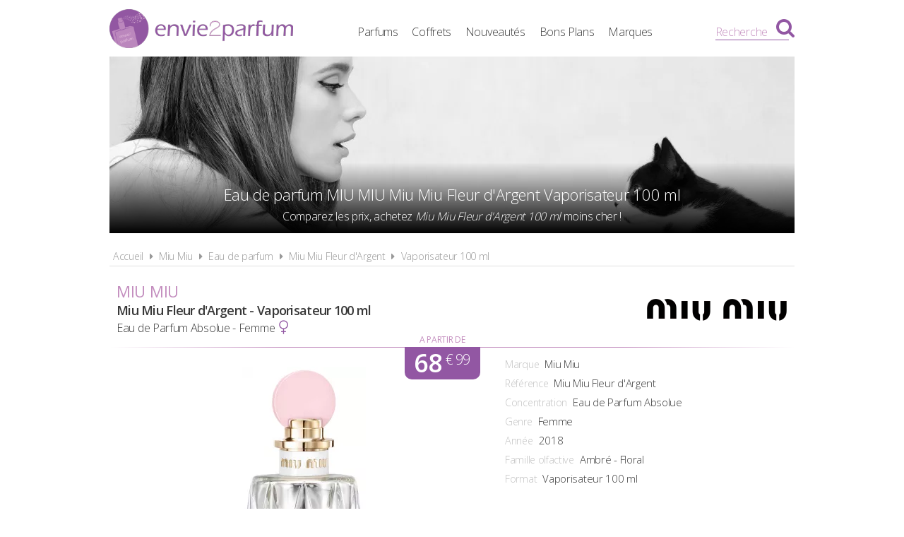

--- FILE ---
content_type: text/html; charset=UTF-8
request_url: https://www.envie2parfum.fr/miu-miu/eau-de-parfum/miu-miu-fleur-d-argent-100-ml/6549
body_size: 4742
content:
<!DOCTYPE html> 
<html lang="fr" xmlns:og="http://ogp.me/ns#">
    <head>
        <meta http-equiv="Content-Type" content="text/html; charset=utf-8" /> 
        <title>Miu Miu Fleur d'Argent 100 ml Eau de parfum Miu Miu pas cher</title>
        <meta name="description" content="Comparez les prix du parfum Miu Miu Miu Miu Fleur d'Argent 100 ml et trouvez où l'acheter au meilleur prix, avec Envie2Parfum.fr le comparateur de prix 10..." /> 
         
        <meta name="robots" content="noodp" /> 
        <meta property="og:title" content="Miu Miu Fleur d'Argent 100 ml Eau de parfum Miu Miu pas cher" /> 
        <meta property="og:description" content="Comparez les prix du parfum Miu Miu Miu Miu Fleur d'Argent 100 ml et trouvez où l'acheter au meilleur prix, avec Envie2Parfum.fr le comparateur de prix 100% Parfums" /> 
        <meta property="og:type" content="article" /> 
         
        <meta property="og:url" content="https://www.envie2parfum.fr/miu-miu/eau-de-parfum/miu-miu-fleur-d-argent-100-ml/6549" />
        <meta property="og:locale" content="fr_FR" />
        <meta property="og:site_name" content="Envie2Parfum.fr" />
        <meta name="viewport" content="width=device-width, initial-scale=1, minimum-scale=1, maximum-scale=5" />
        <link rel="canonical" href="https://www.envie2parfum.fr/miu-miu/eau-de-parfum/miu-miu-fleur-d-argent-100-ml/6549">                <link href="/img/favicon.png" type="image/x-icon" rel="icon"/><link href="/img/favicon.png" type="image/x-icon" rel="shortcut icon"/>        <link rel="preconnect" href="https://fonts.googleapis.com">
        <link rel="preconnect" href="https://fonts.gstatic.com" crossorigin>
        <link href="https://fonts.googleapis.com/css2?family=Open+Sans:wght@300;400;600&display=swap" rel="stylesheet preload" as="style">
        <link href="/css/site.css?1727895201" rel="stylesheet preload" type="text/css" as="style"/>
        <link href="/css/vendors.css?1717951714" rel="stylesheet" type="text/css" defer/>
        <link media="screen and (min-width: 768px)" href="/css/responsive.css?1727895201" rel="stylesheet preload" type="text/css" as="style" defer/>
        <link rel="alternate" type="application/rss+xml" title="RSS" href="https://www.envie2parfum.fr/rss/actualites.rss" />
                    </head>
    <body data-wr="/">
        <header class="header">
	<div class="wrapper">
		<a href="/" class="header-logo" title="Envie2Parfum.fr, Comparateur de prix 100% Parfums">Envie2Parfum.fr</a>		<ul class="header-menu">
            <li><a href="/tous-les-parfums" title="Tous les parfums">Parfums</a></li>
            <li><a href="/tous-les-coffrets" title="Tous les coffrets parfum">Coffrets</a></li>
			<li><a href="/tous-les-parfums/nouveautes" title="Les nouveaux parfums">Nouveautés</a></li>
			<li><a href="/promotions-et-bons-plans-parfums-beaute" title="Promotions &amp; Bons Plans Parfums">Bons Plans</a></li>
			<li><a href="/marques-parfums" title="Les marques de parfum">Marques</a></li>
		</ul>
		<i class="fa fa-bars header-menu-icon"></i>
		<div class="header-menu-mask"></div>
		<div class="header-search">
			<div class="wrapper">
			<form action="/recherche/go" novalidate="novalidate" id="searchForm" method="post" accept-charset="utf-8"><div style="display:none;"><input type="hidden" name="_method" value="POST"/></div>			<input name="data[Recherche][recherche]" class="hs-field" placeholder="Rechercher une marque, un parfum..." type="text" id="RechercheRecherche"/>			<button class="hs-btn" aria-label="Rechercher" type="submit"><i class="fa fa-search"></i></button>			</form>		
			</div>
			<div class="header-search-mask"></div>
		</div>
		<span class="header-search-txt">Recherche</span>
		<i class="fa fa-search header-search-icon"></i>
	</div>
</header>        <div class="container"><div itemscope itemtype="http://schema.org/Product" >

			<span itemprop="name" class="hid">MIU MIU Miu Miu Fleur d'Argent 100 ml</span>
	<span itemprop="description" class="hid">Eau de parfum MIU MIU Miu Miu Fleur d'Argent 100 ml</span>

	<div class="wrapper">
		<div class="bans">
			<img src="/img/marques/thumbs/miu-miu-banniere-1630576862_970x250.jpg"  width="970" height="250" class="bw" alt="Eau de parfum Miu Miu Miu Miu Fleur d'Argent 100 ml pas chère" >			<h1 class="bans-titre"><span>Eau de parfum MIU MIU Miu Miu Fleur d'Argent Vaporisateur 100 ml</span></h1>
			<h2 class="bans-stitre">Comparez les prix, achetez <strong>Miu Miu Fleur d'Argent 100 ml</strong> moins cher !</h2>
			<div class="bans-mask"></div>
		</div>
		<nav class="fil">
			<ul itemscope itemtype="http://schema.org/BreadcrumbList">
				<li><a href="/" title="Envie2Parfum.fr, comparateur de prix 100% parfums">Accueil</a></li>
				<li class="sep"><i class="fa fa-caret-right"></i></li>
				<li itemscope itemprop="itemListElement" itemtype="http://schema.org/ListItem">
										<a href="/miu-miu" id="/miu-miu" itemid="miu-miu" title="La marque de parfum Miu Miu" itemscope itemtype="http://schema.org/Thing" itemprop="item"><span itemprop="name">Miu Miu</span></a>
					<meta itemprop="position" content="1" />
				</li>
				<li class="sep"><i class="fa fa-caret-right"></i></li>
				<li itemscope itemprop="itemListElement" itemtype="http://schema.org/ListItem">
										<a href="/miu-miu/eau-de-parfum" id="/miu-miu/eau-de-parfum" itemid="miu-miu-eau-de-parfum" title="Eaux de parfum Miu Miu" itemscope itemtype="http://schema.org/Thing" itemprop="item"><span itemprop="name">Eau de parfum</span></a>
					<meta itemprop="position" content="2" />
				</li>
				<li class="sep"><i class="fa fa-caret-right"></i></li>
				<li itemscope itemprop="itemListElement" itemtype="http://schema.org/ListItem">
										<a href="/miu-miu/eau-de-parfum/miu-miu-fleur-d-argent" id="/miu-miu/eau-de-parfum/miu-miu-fleur-d-argent" itemid="miu-miu-eau-de-parfum-miu-miu-fleur-d-argent" title="Eaux de parfum Miu Miu Miu Miu Fleur d'Argent" itemscope itemtype="http://schema.org/Thing" itemprop="item"><span itemprop="name">Miu Miu Fleur d'Argent</span></a>
					<meta itemprop="position" content="2" />
				</li>
				<li class="sep"><i class="fa fa-caret-right"></i></li>
				<li itemscope itemprop="itemListElement" itemtype="http://schema.org/ListItem">
										<a href="/miu-miu/eau-de-parfum/miu-miu-fleur-d-argent-100-ml/6549" id="/miu-miu/eau-de-parfum/miu-miu-fleur-d-argent-100-ml/6549" itemid="p6549" title="Eaux de parfum Miu Miu Miu Miu Fleur d'Argent 100 ml" itemscope itemtype="http://schema.org/Thing" itemprop="item"><span itemprop="name">Vaporisateur 100 ml</span></a>
					<meta itemprop="position" content="3" />
				</li>
			</ul>
		</nav>

		
		<div class="prodf-header">
			<a href="/miu-miu" class="prodf-logo">
				<img src="/img/marques/thumbs/miu-miu-logo-1630576862_0x80.png"  width="400" height="66" alt="logo Miu Miu" >			</a>
			<h2 class="prodf-libelle">
				<strong>Miu Miu</strong> <span>Miu Miu Fleur d'Argent - Vaporisateur 100 ml</span>
				<em>Eau de Parfum Absolue - Femme <i class="fa fa-venus"></i></em>
			</h2>
		</div>

		<div class="prodf">
			<span class="hid" itemprop="url">https://www.envie2parfum.fr/miu-miu/eau-de-parfum/miu-miu-fleur-d-argent-100-ml/6549</span>			<span class="hid" itemprop="sku">3614225296802</span>			<span class="hid" itemprop="gtin13">3614225296802</span>
			<div class="prodf-img">
								<img src="/img/parfums/thumbs/miu-miu-100-ml-1630660497_0x350.jpg"  width="176" height="350" alt="Eau de Parfum Absolue Miu Miu Miu Miu Fleur d'Argent 100 ml" itemprop="image" >			</div>

			<div class="prodf-prix" itemprop="offers" itemscope itemtype="http://schema.org/AggregateOffer">
				<meta itemprop="priceCurrency" content="EUR" />
														<span class="lib"><a href="/go/px/242169" target="_blank" rel="sponsored">A partir de</a></span>
					<span class="px"><a href="/go/px/242169" target="_blank" rel="sponsored">68<sup>&euro; 99</sup></a></span>
					<span class="px-hidden" itemprop="lowPrice">68.99</span>
					<span class="px-hidden" itemprop="highPrice">68.99</span>					<span class="hid" itemprop="offerCount">1</span>
							</div>

			<div class="prodf-data">
				<ul class="prodf-infos">
					<li><label>Marque</label><span itemprop="brand" itemtype="https://schema.org/Brand" itemscope>Miu Miu<meta itemprop="name" content="Miu Miu" /></span></li>
					<li><label>Référence</label><span itemprop="model">Miu Miu Fleur d'Argent</span></li>
					<li><label>Concentration</label><span itemprop="category">Eau de Parfum Absolue</span></li>
					<li><label>Genre</label><span>Femme</span></li>
					<li><label>Année</label><span itemprop="releaseDate">2018</span></li>					<li><label>Famille olfactive</label>Ambré - Floral</li>					<li><label>Format</label><span>Vaporisateur 100 ml</span></li>
				</ul>

				<ul class="prodf-actions">
					<li class="prodf-action-alerte tip" data-popup="alerte-popup" tip-content="Le parfum <strong>Miu Miu Fleur d'Argent</strong> est <strong>trop cher</strong> ? Soyez informé de la <strong>baisse de prix</strong> en créant une alerte" title="Soyez informé de la baisse de prix du parfum en créant une alerte"><i class="fa fa-bell fa-fw"></i><span>Parfum trop cher ?</span><span>Soyez informé de la baisse du prix de ce parfum Miu Miu !</span></li>	
				</ul>
				    <div class="alerte-popup to-popup">
	<p class="popup-titre">Créer une alerte prix</p>
	<p class="popup-stitre">Soyez immédiatement informé de la baisse de prix du produit</p>
            <div class="notif notif-info"><p><strong>MIU MIU Miu Miu Fleur d'Argent Eau de parfum - Vaporisateur 100 ml</strong><br>Le meilleur prix est actuellement de <strong>68,99 &euro;</strong></p></div>
    	<div class="popup-content">
		<form action="/alertes/creer" id="formAlerte" class="popup-form" autocomplete="off" method="post" accept-charset="utf-8"><div style="display:none;"><input type="hidden" name="_method" value="POST"/></div>        <input type="hidden" name="data[Alerte][produit_id]" value="6549" id="AlerteProduitId"/>        <input type="hidden" name="data[Alerte][coffret_id]" value="0" id="AlerteCoffretId"/>		<div class="popup-form-result"></div>
		<div class="popup-form-fields">
			<div class="input text required"><i class="fa fa-euro fa-fw" title="A partir de quel prix souhaitez-vous être alerté ?"></i><input name="data[Alerte][prix]" placeholder="A partir de quel prix souhaitez-vous être alerté ?" type="text" id="AlertePrix" required="required"/></div>			<div class="input email required"><i class="fa fa-envelope fa-fw" title="Veuillez indiquer votre adresse email"></i><input name="data[Alerte][email]" placeholder="Veuillez saisir votre adresse email" maxlength="255" type="email" id="AlerteEmail" required="required"/></div>			<div class="submit"><input type="submit" value="Créer une alerte"/></div>	
		</div>
		</form>	
	</div>
</div>				<a href="#" class="prodf-btn-px">Comparer les prix</a>
							</div>
		</div>

		<div class="sec sec-white prodf-comp">
			<h3 class="prodf-titre">Comparateur de prix <span>MIU MIU Miu Miu Fleur d'Argent 100 ml</span></h3>
																																								<div class="prodf-px on">
							<a href="/go/px/242169" target="_blank" rel="sponsored">
								<span class="prodf-px-logo"><img src="/img/site/pixel.png"  width="159" height="50" class="img-off" alt="Acheter le parfum Miu Miu Miu Miu Fleur d'Argent chez Maison des Fragrances" data-src="marchands/thumbs/maison-des-fragrances-logo-1742993787_0x50.png" ></span>
								<span class="prodf-px-date">Prix mis à jour le <span>14/01/2026 à 20h41</span></span>
								<!-- <span class="prodf-px-prix">68,99 &euro;<sup>*</sup></span> -->
								<span class="prodf-px-prix">
									68,99 &euro;<sup>*</sup>
									<span class="prodf-px-prix-100ml">68,99 &euro; / 100 ml</span>
								</span>
								<span class="prodf-px-btn">Voir<span> l'offre</span></span>
							</a>
						</div>
																			<p class="prodf-px-legende">
					<sup>*</sup>Les liens ci-dessus sont des liens d'affiliation pour lesquels nous pouvons être rémunérés. <br>
					Les prix affichés ne tiennent pas compte des frais de livraison éventuels. <br>
					Renseignez-vous auprès des marchands pour en savoir plus.
				</p>
				<br>
					</div>

					<div class="sec tac">
				<div class="prodf-stitre"><strong>MIU MIU Miu Miu Fleur d'Argent</strong> existe aussi en :</div>
				<div class="prodf-decs">
																						
																		
						<a href="/miu-miu/eau-de-parfum/miu-miu-fleur-d-argent-30-ml/6550" class="prodf-dec " title="Eau de Parfum Absolue Miu Miu Miu Miu Fleur d'Argent - Vaporisateur 30 ml pas cher">
														<span class="prodf-dec-img"><img src="/img/site/pixel.png"  width="51" height="100" class="img-off" alt="Eau de Parfum Absolue Miu Miu Miu Miu Fleur d'Argent - Vaporisateur 30 ml pas chères" data-src="parfums/thumbs/miu-miu-30-ml-1630660540_0x100.jpg" ></span>
							<span class="prodf-dec-lib">Vapo. <strong>30 ml</strong></span>
							<span class="prodf-dec-pri"><span>42<sup>&euro; 99</sup></span></span>
													</a>
																	
																		
						<a href="/miu-miu/eau-de-parfum/miu-miu-fleur-d-argent-50-ml/6548" class="prodf-dec " title="Eau de Parfum Absolue Miu Miu Miu Miu Fleur d'Argent - Vaporisateur 50 ml pas cher">
														<span class="prodf-dec-img"><img src="/img/site/pixel.png"  width="51" height="100" class="img-off" alt="Eau de Parfum Absolue Miu Miu Miu Miu Fleur d'Argent - Vaporisateur 50 ml pas chères" data-src="parfums/thumbs/miu-miu-50-ml-1630660478_0x100.jpg" ></span>
							<span class="prodf-dec-lib">Vapo. <strong>50 ml</strong></span>
							<span class="prodf-dec-pri"><span>70<sup>&euro; 35</sup></span></span>
													</a>
																	
																		
						<a href="/miu-miu/eau-de-parfum/miu-miu-fleur-d-argent-100-ml/6549" class="prodf-dec on" title="Eau de Parfum Absolue Miu Miu Miu Miu Fleur d'Argent - Vaporisateur 100 ml pas cher">
														<span class="prodf-dec-img"><img src="/img/site/pixel.png"  width="50" height="100" class="img-off" alt="Eau de Parfum Absolue Miu Miu Miu Miu Fleur d'Argent - Vaporisateur 100 ml pas chères" data-src="parfums/thumbs/miu-miu-100-ml-1630660497_0x100.jpg" ></span>
							<span class="prodf-dec-lib">Vapo. <strong>100 ml</strong></span>
							<span class="prodf-dec-pri"><span>68<sup>&euro; 99</sup></span></span>
													</a>
									</div>
			</div>
		
		
		
		<div class="content tac">
		<a href="/miu-miu/eau-de-parfum/miu-miu-fleur-d-argent" title="Miu Miu Fleur d&#039;Argent Eau de Parfum Absolue Miu Miu" class="btn btn-gris">En savoir plus sur Miu Miu Fleur d&#039;Argent de Miu Miu</a>		</div>	
		
		

		
					<div class="prodf-titre">
				Autres Eaux de parfum <span>MIU MIU Femme</span>
			</div>

			<div class="prodf-autres">
																			<a href="/miu-miu/eau-de-parfum/miu-miu-l-eau-bleue-30-ml/6537" title="Eaux de parfum Miu Miu Miu Miu L'Eau Bleue aux meilleurs prix" class="mark-mod">
						<span class="mark-mod-img"><img src="/img/site/pixel.png"  width="52" height="100" class="img-off" alt="Eaux de parfum Miu Miu Miu Miu L'Eau Bleue pas chers" data-src="parfums/thumbs/miu-miu-miu-miu-l-eau-bleue-1630658237_0x100.jpg" ></span>
						<span class="mark-mod-mar">Miu Miu</span>
						<span class="mark-mod-lib">Miu Miu L'Eau Bleue</span>
						<span class="mark-mod-typ">Eau de parfum Femme (2016)</span>
						<span class="mark-mod-px">à partir de <span>56<sup>&euro; 70</sup></span></span>
						<span class="mark-mod-gen"><i class="fa fa-venus" title="Eau de parfum Femme"></i></span>
					</a>
																			<a href="/miu-miu/eau-de-parfum/miu-miu-twist-10-ml/6559" title="Eaux de parfum Miu Miu Miu Miu Twist aux meilleurs prix" class="mark-mod">
						<span class="mark-mod-img"><img src="/img/site/pixel.png"  width="54" height="100" class="img-off" alt="Eaux de parfum Miu Miu Miu Miu Twist pas chers" data-src="parfums/thumbs/miu-miu-miu-miu-twist-1630659247_0x100.jpg" ></span>
						<span class="mark-mod-mar">Miu Miu</span>
						<span class="mark-mod-lib">Miu Miu Twist</span>
						<span class="mark-mod-typ">Eau de parfum Femme (2019)</span>
						<span class="mark-mod-px">à partir de <span>31<sup>&euro; 99</sup></span></span>
						<span class="mark-mod-gen"><i class="fa fa-venus" title="Eau de parfum Femme"></i></span>
					</a>
																			<a href="/miu-miu/eau-de-parfum/miu-miu-le-premier-parfum-30-ml/6542" title="Eaux de parfum Miu Miu Miu Miu Le Premier Parfum aux meilleurs prix" class="mark-mod">
						<span class="mark-mod-img"><img src="/img/site/pixel.png"  width="51" height="100" class="img-off" alt="Eaux de parfum Miu Miu Miu Miu Le Premier Parfum pas chers" data-src="parfums/thumbs/miu-miu-miu-miu-le-premier-parfum-1630658956_0x100.jpg" ></span>
						<span class="mark-mod-mar">Miu Miu</span>
						<span class="mark-mod-lib">Miu Miu Le Premier Parfum</span>
						<span class="mark-mod-typ">Eau de parfum Femme (2015)</span>
						<span class="mark-mod-px">à partir de <span>49<sup>&euro; 93</sup></span></span>
						<span class="mark-mod-gen"><i class="fa fa-venus" title="Eau de parfum Femme"></i></span>
					</a>
																			<a href="/miu-miu/eau-de-parfum/miu-miu-miutine-2025-30-ml/14314" title="Eaux de parfum Miu Miu Miu Miu Miutine aux meilleurs prix" class="mark-mod">
						<span class="mark-mod-img"><img src="/img/site/pixel.png"  width="55" height="100" class="img-off" alt="Eaux de parfum Miu Miu Miu Miu Miutine pas chers" data-src="parfums/thumbs/miu-miu-miu-miu-miutine-1760646248_0x100.jpg" ></span>
						<span class="mark-mod-mar">Miu Miu</span>
						<span class="mark-mod-lib">Miu Miu Miutine</span>
						<span class="mark-mod-typ">Eau de parfum Femme (2025)</span>
						<span class="mark-mod-px">à partir de <span>49<sup>&euro; 92</sup></span></span>
						<span class="mark-mod-gen"><i class="fa fa-venus" title="Eau de parfum Femme"></i></span>
					</a>
								<a href="/miu-miu/eau-de-parfum" title="Toutes les eaux de parfum Miu Miu aux meilleurs prix" class="mark-mod mark-mod-all">
					<span><img src="/img/site/pixel.png"  width="40" height="50" class="img-off" alt="Toutes les eaux de parfum Miu Miu aux meilleurs prix" data-src="site/thumbs/picto-e2p_0x50.png" ></span>
					<span>Toutes les eaux de parfum <strong>Miu Miu</strong></span>
				</a>
			</div>
		
		<div class="clear"></div>
	</div>
</div></div>
                <footer class="footer">
	<div class="wrapper">
		<ul class="footer-menu">
			<li><a href="/actualites" title="Les actualités des parfums">Actualités</a></li>
									<li><a href="https://www.envie2parfum.fr/pages/envie2parfum-comparateur-de-prix-parfums/1" title="Envie2Parfum.fr, comparateur de prix 100% parfums">A propos</a></li>
									<li><a href="https://www.envie2parfum.fr/pages/conditions-generales-d-utilisation/2" title="Conditions d&#039;utilisation">Conditions d&#039;utilisation</a></li>
									<li><a href="https://www.envie2parfum.fr/pages/notre-politique-relative-aux-cookies/5" title="Cookies">Cookies</a></li>
									<li><a href="https://www.envie2parfum.fr/plan-du-site" title="Plan du site">Plan du site</a></li>
									<li><a href="https://www.envie2parfum.fr/pages/nous-contacter/4" title="Contact">Contact</a></li>
					</ul>
		<div class="footer-txt">
			<p><i class="fa fa-quote-right"></i>En quelques mots</p>
			<p>Envie2Parfum.fr est un comparateur de prix<br>dédié aux parfums et aux eaux de toilette.<br>Profitez des meilleurs prix du moment.<br>Achetez vos parfums moins chers.</p>
		</div>
		<div class="footer-stats">
						<p><i class="fa fa-pie-chart"></i>Quelques chiffres</p>
			<ul>
				<li><strong>128</strong> visiteurs ces 30 dernières minutes</li>
				<li><strong>48</strong> marchands partenaires</li>
				<li><strong>17116</strong> parfums et eaux de toilette</li>
				<li><strong>49424</strong> prix référencés</li>
			</ul>
		</div>
		<div class="footer-social">
			<p>Suivez-nous !</p>
			<ul>
				<li><a href="https://www.facebook.com/envie2parfum/" target="_blank" rel="noopener" title="Envie2Parfum.fr sur Facebook" rel="noreferrer"><i class="fa fa-facebook-square"></i></a></li>
				<li><a href="https://www.instagram.com/envie2parfum.fr" target="_blank" rel="noopener" title="Envie2Parfum.fr sur Instagram" rel="noreferrer"><i class="fa fa-instagram"></i></a></li>
				<li><a href="https://www.pinterest.fr/envie2parfum/" target="_blank" rel="noopener" title="Envie2Parfum.fr sur Pinterest" rel="noreferrer"><i class="fa fa-pinterest-square"></i></a></li>
				<li><a href="https://www.youtube.com/channel/UC9U3q6zPvdIvVGZUayTnCcw" target="_blank" rel="noopener" title="Envie2Parfum.fr sur YouTube" rel="noreferrer"><i class="fa fa-youtube-play"></i></a></li>
				<li><a href="https://twitter.com/envie2parfum" target="_blank" rel="noopener" title="Envie2Parfum.fr sur Twitter"><i class="fa fa-twitter-square" rel="noreferrer"></i></a></li>
			</ul>
		</div>
		<div class="footer-leg">©2026 Envie2Parfum.fr. Tous droits réservés.</div>	
	</div>
</footer>                <script src="/js/site.min.js?1718873055" defer></script>
    </body>
</html>